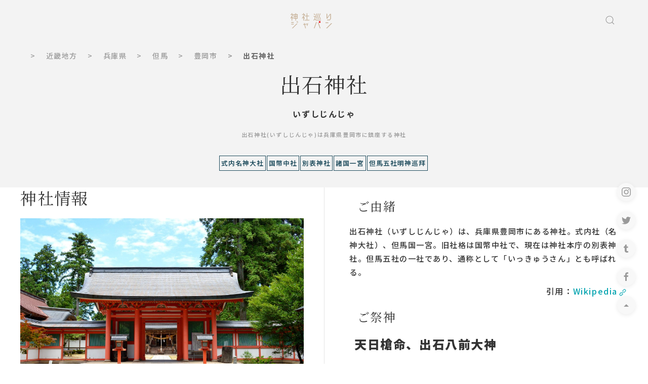

--- FILE ---
content_type: text/html; charset=UTF-8
request_url: https://jinjamegurijapan.jp/216/
body_size: 9932
content:
<!DOCTYPE html>
<html lang="ja">
<head>
<title>出石神社 - 神社巡りジャパン</title>
<meta content="出石神社（いずしじんじゃ）は、兵庫県豊岡市にある神社。式内社（名神大社）、但馬国一宮。旧社格は国幣中社で、現在は神社本庁の別表神社。但馬五社の一社であり、通称として「いっきゅうさん」とも呼ばれる。" name="description">
<meta charset="utf-8">
<meta name="viewport" content="width=device-width, initial-scale=1">
<meta name="twitter:card" content="summary_large_image" />
<meta name="twitter:site" content="@jmj_jp" />
<meta name="twitter:domain" content="twitter.com/jmj_jp" />
<meta name="twitter:title" content="出石神社 (いずしじんじゃ) - 神社巡りジャパン" />
<meta name="twitter:description" content="出石神社（いずしじんじゃ）は、兵庫県豊岡市にある神社。式内社（名神大社）、但馬国一宮。旧社格は国幣中社で、現在は神社本庁の別表神社。但馬五社の一社であり、通称として「いっきゅうさん」とも呼ばれる。" />
<meta name="twitter:image" content="https://jinjamegurijapan.jp/p/216_20200214161428_l.JPG" />
<meta property="og:title" content="出石神社 (いずしじんじゃ)" />
<meta property="og:type" content="website" />
<meta property="og:url" content="https://jinjamegurijapan.jp/216/" />
<meta property="og:image" content="https://jinjamegurijapan.jp/p/216_20200214161428_l.JPG" />
<meta property="og:site_name" content="神社巡りジャパン" />
<meta property="og:description" content="出石神社（いずしじんじゃ）は、兵庫県豊岡市にある神社。式内社（名神大社）、但馬国一宮。旧社格は国幣中社で、現在は神社本庁の別表神社。但馬五社の一社であり、通称として「いっきゅうさん」とも呼ばれる。" />
<meta property="fb:app_id" content="289398568123517" />
<link href="https://maps.googleapis.com" rel="preconnect">
<link rel="stylesheet" href="/css/uikit.min.css" />
<link rel="stylesheet" href="/css/common.css" />
<link rel="canonical" href="https://jinjamegurijapan.jp/216/">
<script src="https://kit.fontawesome.com/fc7d5e4e6b.js" crossorigin="anonymous"></script>
<script src="/js/common.js"></script>
<script async src="https://cdn.ampproject.org/v0.js"></script>
<!-- Google Tag Manager -->
<script>(function(w,d,s,l,i){w[l]=w[l]||[];w[l].push({'gtm.start':
new Date().getTime(),event:'gtm.js'});var f=d.getElementsByTagName(s)[0],
j=d.createElement(s),dl=l!='dataLayer'?'&l='+l:'';j.async=true;j.src=
'https://www.googletagmanager.com/gtm.js?id='+i+dl;f.parentNode.insertBefore(j,f);
})(window,document,'script','dataLayer','GTM-MS4Q3TN');</script>
<!-- End Google Tag Manager --></head>
<body>
<!-- Google Tag Manager (noscript) -->
<noscript><iframe src="https://www.googletagmanager.com/ns.html?id=GTM-MS4Q3TN"
height="0" width="0" style="display:none;visibility:hidden"></iframe></noscript>
<!-- End Google Tag Manager (noscript) -->


<!-- header -->

<style>
header{
	color:#C7B299;
	/*検索窓のエリア*/
}
</style>
<header uk-sticky>

<nav class="uk-navbar-container uk-margin uk-navbar-transparent">
<div class="uk-container">
<div uk-navbar>
<div class="nav-overlay uk-navbar-left uk-margin-small-left">

<a href="#offcanvas-usage" uk-toggle>
<i class="fas fa-bars uk-text-large"></i>
</a>

</div>
<div class="nav-overlay uk-navbar-right">
<a href="/"><img class="logo" src="/imgset/logo.svg" style="height:30px;width:82px;"></a>
</div>
<div class="nav-overlay uk-navbar-right uk-margin-small-right">

<a class="uk-navbar-toggle" uk-search-icon uk-toggle="target: .nav-overlay; animation: uk-animation-fade" href="#"></a>

</div>

<div class="nav-overlay uk-navbar-left uk-flex-1 uk-margin-small-right" hidden>

        <div class="uk-navbar-item uk-width-expand">
            <form class="uk-search uk-search-navbar uk-width-1-1" action="/list.php" method="GET">
                <input class="uk-search-input" type="search" name="sword" value="" placeholder="神社名などで検索" aria-label="Search" style="padding:10px;border:1px solid #CCC;background-color:#FFF;" autofocus>
            </form>
        </div>

<a class="uk-navbar-toggle" uk-close uk-toggle="target: .nav-overlay; animation: uk-animation-fade" href="#"></a>

</div>
</div>
</div>
</nav>

</header>

<section>
<div class="uk-container uk-container-center">

  <div class="uk-width">
    <ul class="uk-breadcrumb uk-text-small">
      <li><a href="/index.php"><i class="fas fa-home"></i></a></li>
      <li><a href="/list.php?chiho_id=4">近畿地方</a></li>
      <li><a href="/list.php?todofuken_id=280003">兵庫県</a></li>
      <li><a href="/list.php?chiiki_id=2808">但馬</a></li>
      <li><a href="/list.php?shikuchoson_id=282090">豊岡市</a></li>
      <li class="uk-text-bold"><span>出石神社</span></li>
    </ul>
	</div>


  <div class="uk-margin-small uk-maring-top">
    
    <div class=" uk-text-center">
      <h1>出石神社</h1>
      <p class="uk-text-bolder uk-margin-top">いずしじんじゃ</p>
      <p class="uk-text-meta uk-margin-top dtl-summary-text">出石神社(いずしじんじゃ)は兵庫県豊岡市に鎮座する神社</p>

    <div class="top-tag">
      <span>式内名神大社</span><span>国幣中社</span><span>別表神社</span><span>諸国一宮</span><span>但馬五社明神巡拜</span>		</div>
    </div>
  </div>
</div>
</section>

<section >
<div class="uk-container uk-container-large uk-container-center uk-margin-top uk-margin-bottom dtl-main">
<div class="uk-grid-divider uk-child-width-expand@s" uk-grid>
<div>
<h2>神社情報</h2>
<div>

<img class="uk-width@m lazy" src="/imgset/dummy.png" data-src="https://jinjamegurijapan.jp/p/216_20200214161428_l.JPG" alt="出石神社" width="300" height="200" uk-img>
<!-- <amp-img src="https://jinjamegurijapan.jp/p/216_20200214161428_l.JPG" style="width:100%;height:auto;" layout="responsive" alt="出石神社"></amp-img> -->
        <div class="uk-overlay uk-light uk-position-bottom uk-margin-large-left uk-text-left">
            <p class="uk-text-xsmall uk-text-bold"><i class="fab fa-creative-commons uk-text-large"></i> <a href="https://commons.wikimedia.org/wiki/File:Izushi-jinja_shinmon.JPG">This image some rights reserved.</a></p>
        </div>
   
</div>


<div><div id="106449-6"><script src="https://ads.themoneytizer.com/s/gen.js?type=6"></script><script src="https://ads.themoneytizer.com/s/requestform.js?siteId=106449&formatId=6"></script></div></div></div>
<div>
<h3 class="uk-margin-top"><i class="fas fa-info-circle"></i>　ご由緒</h3>
<div class="uk-width">
<p class="uk-text-large uk-margin-small-bottom dtl-yuisho-text">出石神社（いずしじんじゃ）は、兵庫県豊岡市にある神社。式内社（名神大社）、但馬国一宮。旧社格は国幣中社で、現在は神社本庁の別表神社。但馬五社の一社であり、通称として「いっきゅうさん」とも呼ばれる。</p>
<div class="uk-text-mute uk-text-right">
引用：<a href="https://ja.wikipedia.org/wiki/出石神社" target="_blank">Wikipedia<span uk-icon="link"></span></a>
</div>
<!-- <footer class="dtl-summary-footer">引用：<cite class="dtl-summary"><a href="https://ja.wikipedia.org/wiki/出石神社" target="_blank">Wikipedia<span uk-icon="link"></span></a></cite></footer> -->




<h3 class="uk-margin-top"><i class="fas fa-pray"></i>　ご祭神</h3>
<div class="uk-width">
<p class="uk-margin-left uk-text-large uk-text-bold-900">天日槍命、出石八前大神</p>
</div>
<h3 class="uk-margin-top"><i class="fas fa-infinity"></i>　社格等</h3><div class="uk-width"><p class="top-tag"><a href='/list.php?jtype_id=5'>式内名神大社</a> <a href='/list.php?jtype_id=18'>国幣中社</a> <a href='/list.php?jtype_id=29'>別表神社</a> </p></div><h3 class="uk-margin-top"><i class="fas fa-walking"></i>　巡拝</h3><div class="uk-width"><p class="top-tag"><a href='/list.php?jtype_id=11'>諸国一宮</a> <a href='/list.php?jtype_id=38'>但馬五社明神巡拜</a> </p></div><h3 class="uk-margin-top"><i class="fas fa-train"></i>　最寄駅</h3>
<div class="uk-width"><p class="uk-margin-left dtl-yuisho-text">JR山陰本線 国府駅(6560m)<br />
京都丹後鉄道宮豊線 コウノトリの郷駅(8500m)<br />
JR山陰本線 豊岡駅(8590m)<br />
</a></div>
<h3 class="uk-margin-top"><i class="fas fa-map-marker-alt"></i></span>　鎮座地</h3>
<div class="uk-width"><p class="uk-margin-left">兵庫県豊岡市出石町宮内99</a></div>

<div class="uk-margin uk-margin-left uk-margin-right  uk-text-center">
<p class="uk-text-right">
<button class="uk-button uk-button-small"><a href="/inquiry_form2.php?id=216" rel="nofollow">情報の誤りやご指摘はこちら</a></button>
</p>
</div>
</div>
</div>
</div>
</section>
<!--
<i class="fas fa-torii-gate"></i>

-->
<iframe
  frameborder="0" style="border:0"
  referrerpolicy="no-referrer-when-downgrade"
  height=400px width=100%
  src="https://www.google.com/maps/embed/v1/place?key=AIzaSyD8ehZnM1BHF8RN_k1CBKXJ-FiheMcaKio&q=place_id:ChIJPfnz2B7o_18RYpS9JV-NDsE&zoom=18
  &maptype=satellite
  "
  allowfullscreen>
</iframe>


<section>
<div id="106449-1"><script src="https://ads.themoneytizer.com/s/gen.js?type=1"></script><script src="https://ads.themoneytizer.com/s/requestform.js?siteId=106449&formatId=1"></script></div></section>




<section>
<div class="uk-container uk-container-center uk-margin-top uk-margin-bottom">
<h2 class="uk-heading-line"><span><i class="fas fa-torii-gate"></i> 近くに鎮座する神社</span></h2>
<div class="uk-child-width-1-3@s uk-grid-match" uk-grid>
  <div>
  <div class="uk-margin-top uk-card@s uk-card-small uk-card-hover dtl-near-card">
  <a class="uk-text-center uk-link-toggle" href="/1251/">
  <div class="uk-card-media-top scale">
    <img data-nosnippet class="card-img lazy" src="/imgset/dummy.png" data-src="https://jinjamegurijapan.jp/p/1251_20200214184903_l.jpg" alt="諸杉神社" uk-img>
  </div>
  <div class="uk-card-body">
    <p data-nosnippet class="uk-margin-remove-bottom uk-text-bold-900">諸杉神社</p>
    <p data-nosnippet class="uk-text-meta uk-margin-remove-top">もろすぎじんじゃ　<i class="fas fa-map-marker-alt"></i> 2km<br>兵庫県豊岡市出石町内町28</p>
    <p data-nosnippet class="uk-text-small uk-text-left">諸杉神社（もろすぎじんじゃ）は、兵庫県豊岡市出石町内町にある神社。式内社で、旧社格は県社。有子山北麓、出石城東部に鎮座する。</p>
  </div>
  <div class="uk-card-footer">
  <div class="top-tag">
  <span data-nosnippet>式内小社</span> <span data-nosnippet>県社</span>   </div>
  </a>
  </div><!--//uk-card-->
  </div>
  </div>
    <div>
  <div class="uk-margin-top uk-card@s uk-card-small uk-card-hover dtl-near-card">
  <a class="uk-text-center uk-link-toggle" href="/2566/">
  <div class="uk-card-media-top scale">
    <img data-nosnippet class="card-img lazy" src="/imgset/dummy.png" data-src="https://jinjamegurijapan.jp/p/2566_20200214203602_l.jpg" alt="有子山稲荷神社" uk-img>
  </div>
  <div class="uk-card-body">
    <p data-nosnippet class="uk-margin-remove-bottom uk-text-bold-900">有子山稲荷神社</p>
    <p data-nosnippet class="uk-text-meta uk-margin-remove-top">ありこやまいなりじんじゃ　<i class="fas fa-map-marker-alt"></i> 3km<br>兵庫県豊岡市出石町内町</p>
    <p data-nosnippet class="uk-text-small uk-text-left">有子山稲荷神社（ありこやまいなりじんじゃ）は兵庫県豊岡市にある稲荷神社。城山稲荷とも呼ばれる。

</p>
  </div>
  <div class="uk-card-footer">
  <div class="top-tag">
    </div>
  </a>
  </div><!--//uk-card-->
  </div>
  </div>
    <div>
  <div class="uk-margin-top uk-card@s uk-card-small uk-card-hover dtl-near-card">
  <a class="uk-text-center uk-link-toggle" href="/2592/">
  <div class="uk-card-media-top scale">
    <img data-nosnippet class="card-img lazy" src="/imgset/dummy.png" data-src="https://jinjamegurijapan.jp/p/2592_20200214231925_l.JPG" alt="石部神社（豊岡市）" uk-img>
  </div>
  <div class="uk-card-body">
    <p data-nosnippet class="uk-margin-remove-bottom uk-text-bold-900">石部神社（豊岡市）</p>
    <p data-nosnippet class="uk-text-meta uk-margin-remove-top">いそべじんじゃ　<i class="fas fa-map-marker-alt"></i> 3km<br>兵庫県豊岡市出石町下谷62</p>
    <p data-nosnippet class="uk-text-small uk-text-left">石部神社（いそべじんじゃ）は、兵庫県豊岡市出石町下谷にある神社。式内社で、旧社格は郷社。

</p>
  </div>
  <div class="uk-card-footer">
  <div class="top-tag">
  <span data-nosnippet>式内小社</span> <span data-nosnippet>郷社</span>   </div>
  </a>
  </div><!--//uk-card-->
  </div>
  </div>
    <div>
  <div class="uk-margin-top uk-card@s uk-card-small uk-card-hover dtl-near-card">
  <a class="uk-text-center uk-link-toggle" href="/5091/">
  <div class="uk-card-media-top scale">
    <img data-nosnippet class="card-img lazy" src="/imgset/dummy.png" data-src="https://jinjamegurijapan.jp/pics/no.png" alt="伊福部神社（兵庫県豊岡市出石町）" uk-img>
  </div>
  <div class="uk-card-body">
    <p data-nosnippet class="uk-margin-remove-bottom uk-text-bold-900">伊福部神社（兵庫県豊岡市出石町）</p>
    <p data-nosnippet class="uk-text-meta uk-margin-remove-top">いふくべじんじゃ　<i class="fas fa-map-marker-alt"></i> 3km<br>兵庫県豊岡市出石町中村８０９</p>
    <p data-nosnippet class="uk-text-small uk-text-left">伊福部神社(いふくべじんじゃ)は兵庫県豊岡市に鎮座する神社。 延喜式神名帳に比定される式内小社論社。 旧社格は郷社。
創立年代は不詳だが一説に天平19年（747）伊福部連の祖、天香山命を祀るともいう。
近世は…</p>
  </div>
  <div class="uk-card-footer">
  <div class="top-tag">
  <span data-nosnippet>式内小社論社</span> <span data-nosnippet>郷社</span>   </div>
  </a>
  </div><!--//uk-card-->
  </div>
  </div>
    <div>
  <div class="uk-margin-top uk-card@s uk-card-small uk-card-hover dtl-near-card">
  <a class="uk-text-center uk-link-toggle" href="/2570/">
  <div class="uk-card-media-top scale">
    <img data-nosnippet class="card-img lazy" src="/imgset/dummy.png" data-src="https://jinjamegurijapan.jp/p/2570_20200214203628_l.jpg" alt="中嶋神社" uk-img>
  </div>
  <div class="uk-card-body">
    <p data-nosnippet class="uk-margin-remove-bottom uk-text-bold-900">中嶋神社</p>
    <p data-nosnippet class="uk-text-meta uk-margin-remove-top">なかしまじんじゃ　<i class="fas fa-map-marker-alt"></i> 5km<br>兵庫県豊岡市三宅1</p>
    <p data-nosnippet class="uk-text-small uk-text-left">中嶋神社（なかしまじんじゃ）は、兵庫県豊岡市にある神社である。式内社で、旧社格は県社。「菓祖・菓子の神」として製菓業者の崇敬を受け、日本各地に分社がある。

</p>
  </div>
  <div class="uk-card-footer">
  <div class="top-tag">
  <span data-nosnippet>式内小社</span> <span data-nosnippet>県社</span> <span data-nosnippet>国指定重要文化財の建造物</span>   </div>
  </a>
  </div><!--//uk-card-->
  </div>
  </div>
    <div>
  <div class="uk-margin-top uk-card@s uk-card-small uk-card-hover dtl-near-card">
  <a class="uk-text-center uk-link-toggle" href="/2599/">
  <div class="uk-card-media-top scale">
    <img data-nosnippet class="card-img lazy" src="/imgset/dummy.png" data-src="https://jinjamegurijapan.jp/p/2599_20200214232004-original.jpg" alt="雷神社（豊岡市）" uk-img>
  </div>
  <div class="uk-card-body">
    <p data-nosnippet class="uk-margin-remove-bottom uk-text-bold-900">雷神社（豊岡市）</p>
    <p data-nosnippet class="uk-text-meta uk-margin-remove-top">いかづちじんじゃ　<i class="fas fa-map-marker-alt"></i> 6km<br>兵庫県豊岡市佐野542番地2</p>
    <p data-nosnippet class="uk-text-small uk-text-left">雷神社（いかづちじんじゃ）は、兵庫県豊岡市にある神社。式内社（名神大社）、旧社格は村社。佐野天神とも称した。

</p>
  </div>
  <div class="uk-card-footer">
  <div class="top-tag">
  <span data-nosnippet>式内名神大社</span> <span data-nosnippet>村社</span>   </div>
  </a>
  </div><!--//uk-card-->
  </div>
  </div>
    <div>
  <div class="uk-margin-top uk-card@s uk-card-small uk-card-hover dtl-near-card">
  <a class="uk-text-center uk-link-toggle" href="/2577/">
  <div class="uk-card-media-top scale">
    <img data-nosnippet class="card-img lazy" src="/imgset/dummy.png" data-src="https://jinjamegurijapan.jp/p/2577_20200214231803_l.JPG" alt="氣多神社（豊岡市）" uk-img>
  </div>
  <div class="uk-card-body">
    <p data-nosnippet class="uk-margin-remove-bottom uk-text-bold-900">氣多神社（豊岡市）</p>
    <p data-nosnippet class="uk-text-meta uk-margin-remove-top">けたじんじゃ　<i class="fas fa-map-marker-alt"></i> 7km<br>兵庫県豊岡市日高町上郷字大門227</p>
    <p data-nosnippet class="uk-text-small uk-text-left">氣多神社(けたじんじゃ)は兵庫県豊岡市に鎮座する神社。 延喜式神名帳に比定される式内小社。 旧社格は郷社。
但馬国総社で、旧称は「惣社気多大明神」。</p>
  </div>
  <div class="uk-card-footer">
  <div class="top-tag">
  <span data-nosnippet>式内小社</span> <span data-nosnippet>郷社</span>   </div>
  </a>
  </div><!--//uk-card-->
  </div>
  </div>
    <div>
  <div class="uk-margin-top uk-card@s uk-card-small uk-card-hover dtl-near-card">
  <a class="uk-text-center uk-link-toggle" href="/2568/">
  <div class="uk-card-media-top scale">
    <img data-nosnippet class="card-img lazy" src="/imgset/dummy.png" data-src="https://jinjamegurijapan.jp/p/2568_20200214203615_l.jpg" alt="酒垂神社（豊岡市）" uk-img>
  </div>
  <div class="uk-card-body">
    <p data-nosnippet class="uk-margin-remove-bottom uk-text-bold-900">酒垂神社（豊岡市）</p>
    <p data-nosnippet class="uk-text-meta uk-margin-remove-top">さかたれじんじゃ　<i class="fas fa-map-marker-alt"></i> 8km<br>兵庫県豊岡市法花寺字長楽寺725-1</p>
    <p data-nosnippet class="uk-text-small uk-text-left">酒垂神社（さかたれじんじゃ）は、兵庫県豊岡市法花寺（ほっけいじ）に鎮座する神社。式内社で旧社格は村社。

円山川の支流である鎌谷川が形成した谷の平坦部東端、京都府京丹後市久美浜町へ通じる峠の口に位置し…</p>
  </div>
  <div class="uk-card-footer">
  <div class="top-tag">
  <span data-nosnippet>式内小社</span> <span data-nosnippet>村社</span> <span data-nosnippet>国指定重要文化財の建造物</span>   </div>
  </a>
  </div><!--//uk-card-->
  </div>
  </div>
    <div>
  <div class="uk-margin-top uk-card@s uk-card-small uk-card-hover dtl-near-card">
  <a class="uk-text-center uk-link-toggle" href="/5097/">
  <div class="uk-card-media-top scale">
    <img data-nosnippet class="card-img lazy" src="/imgset/dummy.png" data-src="https://jinjamegurijapan.jp/pics/no.png" alt="日吉神社（兵庫県豊岡市）" uk-img>
  </div>
  <div class="uk-card-body">
    <p data-nosnippet class="uk-margin-remove-bottom uk-text-bold-900">日吉神社（兵庫県豊岡市）</p>
    <p data-nosnippet class="uk-text-meta uk-margin-remove-top">ひよしじんじゃ　<i class="fas fa-map-marker-alt"></i> 8km<br>兵庫県豊岡市山王町１０−２３</p>
    <p data-nosnippet class="uk-text-small uk-text-left">日吉神社(ひよしじんじゃ)は兵庫県豊岡市に鎮座する神社。 旧社格は県社。
創立年月不詳、江戸時代(1603～1867)山王権現と称し初め正法寺跡に鎮座せり。旧本殿は室町中期の建築にして境内神社稲荷神社の本殿とす。…</p>
  </div>
  <div class="uk-card-footer">
  <div class="top-tag">
  <span data-nosnippet>県社</span>   </div>
  </a>
  </div><!--//uk-card-->
  </div>
  </div>
    <div>
  <div class="uk-margin-top uk-card@s uk-card-small uk-card-hover dtl-near-card">
  <a class="uk-text-center uk-link-toggle" href="/1274/">
  <div class="uk-card-media-top scale">
    <img data-nosnippet class="card-img lazy" src="/imgset/dummy.png" data-src="https://jinjamegurijapan.jp/pics/no.png" alt="小田井縣神社" uk-img>
  </div>
  <div class="uk-card-body">
    <p data-nosnippet class="uk-margin-remove-bottom uk-text-bold-900">小田井縣神社</p>
    <p data-nosnippet class="uk-text-meta uk-margin-remove-top">おだいあがたじんじゃ　<i class="fas fa-map-marker-alt"></i> 9km<br>兵庫県豊岡市小田井町15番地6</p>
    <p data-nosnippet class="uk-text-small uk-text-left">小田井縣神社(おだいあがたじんじゃ)は兵庫県豊岡市に鎮座する神社。 延喜式神名帳に比定される式内小社。 旧社格は県社。
小田井縣神社の末社に「柳ノ宮神社」があり、毎年8月1日～2日に「豊岡柳祭り」が行われる…</p>
  </div>
  <div class="uk-card-footer">
  <div class="top-tag">
  <span data-nosnippet>式内小社</span> <span data-nosnippet>県社</span> <span data-nosnippet>但馬五社明神巡拜</span>   </div>
  </a>
  </div><!--//uk-card-->
  </div>
  </div>
    <div>
  <div class="uk-margin-top uk-card@s uk-card-small uk-card-hover dtl-near-card">
  <a class="uk-text-center uk-link-toggle" href="/2567/">
  <div class="uk-card-media-top scale">
    <img data-nosnippet class="card-img lazy" src="/imgset/dummy.png" data-src="https://jinjamegurijapan.jp/p/2567_20200214203608_l.JPG" alt="久久比神社" uk-img>
  </div>
  <div class="uk-card-body">
    <p data-nosnippet class="uk-margin-remove-bottom uk-text-bold-900">久久比神社</p>
    <p data-nosnippet class="uk-text-meta uk-margin-remove-top">くくひじんじゃ　<i class="fas fa-map-marker-alt"></i> 9km<br>兵庫県豊岡市下宮318番地2</p>
    <p data-nosnippet class="uk-text-small uk-text-left">久久比神社（くくひじんじゃ）、兵庫県豊岡市下宮にある神社である。式内社、旧社格は村社。
全国で唯一コウノトリにゆかりのある神社である。

</p>
  </div>
  <div class="uk-card-footer">
  <div class="top-tag">
  <span data-nosnippet>式内小社</span> <span data-nosnippet>村社</span> <span data-nosnippet>国指定重要文化財の建造物</span>   </div>
  </a>
  </div><!--//uk-card-->
  </div>
  </div>
    <div>
  <div class="uk-margin-top uk-card@s uk-card-small uk-card-hover dtl-near-card">
  <a class="uk-text-center uk-link-toggle" href="/447/">
  <div class="uk-card-media-top scale">
    <img data-nosnippet class="card-img lazy" src="/imgset/dummy.png" data-src="https://jinjamegurijapan.jp/p/447_20200223231055_l.jpg" alt="水谷神社" uk-img>
  </div>
  <div class="uk-card-body">
    <p data-nosnippet class="uk-margin-remove-bottom uk-text-bold-900">水谷神社</p>
    <p data-nosnippet class="uk-text-meta uk-margin-remove-top">みずたにじんじゃ　<i class="fas fa-map-marker-alt"></i> 10km<br>兵庫県養父市奥米地字中島235</p>
    <p data-nosnippet class="uk-text-small uk-text-left">水谷神社（みずたにじんじゃ）は、兵庫県養父市奥米地（おくめいじ）に鎮座する神社。「みたに」神社とも通称される。奥米地集落の北西部、3段に分かたれた境内地の最上段に東面して鎮座する。式内名神大社で、旧社…</p>
  </div>
  <div class="uk-card-footer">
  <div class="top-tag">
  <span data-nosnippet>式内名神大社</span> <span data-nosnippet>村社</span>   </div>
  </a>
  </div><!--//uk-card-->
  </div>
  </div>
    <div>
  <div class="uk-margin-top uk-card@s uk-card-small uk-card-hover dtl-near-card">
  <a class="uk-text-center uk-link-toggle" href="/3898/">
  <div class="uk-card-media-top scale">
    <img data-nosnippet class="card-img lazy" src="/imgset/dummy.png" data-src="https://jinjamegurijapan.jp/pics/no.png" alt="日出神社" uk-img>
  </div>
  <div class="uk-card-body">
    <p data-nosnippet class="uk-margin-remove-bottom uk-text-bold-900">日出神社</p>
    <p data-nosnippet class="uk-text-meta uk-margin-remove-top">ひでじんじゃ　<i class="fas fa-map-marker-alt"></i> 11km<br>兵庫県豊岡市但東町畑山３２９</p>
    <p data-nosnippet class="uk-text-small uk-text-left">創祀年代は不詳。
式内社・日出神社の論社の一つ。
祭神は、天日槍四世孫・多遅摩比多訶神。
本殿は国の重要文化財に指定されている。</p>
  </div>
  <div class="uk-card-footer">
  <div class="top-tag">
  <span data-nosnippet>式内小社論社</span> <span data-nosnippet>村社</span>   </div>
  </a>
  </div><!--//uk-card-->
  </div>
  </div>
    <div>
  <div class="uk-margin-top uk-card@s uk-card-small uk-card-hover dtl-near-card">
  <a class="uk-text-center uk-link-toggle" href="/379/">
  <div class="uk-card-media-top scale">
    <img data-nosnippet class="card-img lazy" src="/imgset/dummy.png" data-src="https://jinjamegurijapan.jp/p/379_20200214163018_l.jpg" alt="養父神社" uk-img>
  </div>
  <div class="uk-card-body">
    <p data-nosnippet class="uk-margin-remove-bottom uk-text-bold-900">養父神社</p>
    <p data-nosnippet class="uk-text-meta uk-margin-remove-top">やぶじんじゃ　<i class="fas fa-map-marker-alt"></i> 12km<br>兵庫県養父市養父市場840</p>
    <p data-nosnippet class="uk-text-small uk-text-left">養父神社（やぶじんじゃ）は、兵庫県養父市にある神社。但馬国三宮、式内社（名神大）。但馬五社の一つ。「養父の明神さん」と呼ばれ、農業の神として知られる。養父神社のある養父市場は古くから但馬牛の牛市の中…</p>
  </div>
  <div class="uk-card-footer">
  <div class="top-tag">
  <span data-nosnippet>式内名神大社</span> <span data-nosnippet>県社</span> <span data-nosnippet>但馬五社明神巡拜</span>   </div>
  </a>
  </div><!--//uk-card-->
  </div>
  </div>
    <div>
  <div class="uk-margin-top uk-card@s uk-card-small uk-card-hover dtl-near-card">
  <a class="uk-text-center uk-link-toggle" href="/5093/">
  <div class="uk-card-media-top scale">
    <img data-nosnippet class="card-img lazy" src="/imgset/dummy.png" data-src="https://jinjamegurijapan.jp/pics/no.png" alt="佐伎都比古阿流知命神社" uk-img>
  </div>
  <div class="uk-card-body">
    <p data-nosnippet class="uk-margin-remove-bottom uk-text-bold-900">佐伎都比古阿流知命神社</p>
    <p data-nosnippet class="uk-text-meta uk-margin-remove-top">さきつひこあるちのみこと　<i class="fas fa-map-marker-alt"></i> 13km<br>兵庫県朝来市和田山町寺内４３５</p>
    <p data-nosnippet class="uk-text-small uk-text-left">佐伎都比古阿流知命神社(さきつひこあるちのみこと)は兵庫県朝来市に鎮座する神社。 延喜式神名帳に比定される式内小社。 旧社格は村社。
延喜式神名帳、佐伎都比古阿流知命神社二座に比定される式内社。
神社調書…</p>
  </div>
  <div class="uk-card-footer">
  <div class="top-tag">
  <span data-nosnippet>式内小社</span> <span data-nosnippet>村社</span>   </div>
  </a>
  </div><!--//uk-card-->
  </div>
  </div>
    <div>
  <div class="uk-margin-top uk-card@s uk-card-small uk-card-hover dtl-near-card">
  <a class="uk-text-center uk-link-toggle" href="/2593/">
  <div class="uk-card-media-top scale">
    <img data-nosnippet class="card-img lazy" src="/imgset/dummy.png" data-src="https://jinjamegurijapan.jp/p/2593_20200214231932_m.jpg" alt="戸神社" uk-img>
  </div>
  <div class="uk-card-body">
    <p data-nosnippet class="uk-margin-remove-bottom uk-text-bold-900">戸神社</p>
    <p data-nosnippet class="uk-text-meta uk-margin-remove-top">とのじんじゃ　<i class="fas fa-map-marker-alt"></i> 14km<br>兵庫県豊岡市日高町十戸18番地1</p>
    <p data-nosnippet class="uk-text-small uk-text-left">戸神社（とのじんじゃ）は、兵庫県豊岡市にある神社。式内社（名神大社）、旧社格は村社、神饌幣帛料供進指定神社。

</p>
  </div>
  <div class="uk-card-footer">
  <div class="top-tag">
  <span data-nosnippet>式内名神大社</span> <span data-nosnippet>村社</span>   </div>
  </a>
  </div><!--//uk-card-->
  </div>
  </div>
    <div>
  <div class="uk-margin-top uk-card@s uk-card-small uk-card-hover dtl-near-card">
  <a class="uk-text-center uk-link-toggle" href="/5094/">
  <div class="uk-card-media-top scale">
    <img data-nosnippet class="card-img lazy" src="/imgset/dummy.png" data-src="https://jinjamegurijapan.jp/pics/no.png" alt="韓國神社" uk-img>
  </div>
  <div class="uk-card-body">
    <p data-nosnippet class="uk-margin-remove-bottom uk-text-bold-900">韓國神社</p>
    <p data-nosnippet class="uk-text-meta uk-margin-remove-top">からくにじんじゃ　<i class="fas fa-map-marker-alt"></i> 14km<br>兵庫県豊岡市城崎町飯谷２５０−１</p>
    <p data-nosnippet class="uk-text-small uk-text-left">韓國神社(からくにじんじゃ)は兵庫県豊岡市に鎮座する神社。 延喜式神名帳に比定される式内小社。 旧社格は村社。
当社は韓国神社とも物部神社とも称し古くは震旦国明神と称した。
武烈天皇の御宇物部韓国連真鳥…</p>
  </div>
  <div class="uk-card-footer">
  <div class="top-tag">
  <span data-nosnippet>式内小社</span> <span data-nosnippet>村社</span>   </div>
  </a>
  </div><!--//uk-card-->
  </div>
  </div>
  </div>
</div>
</section>
<section>
<!--//近くの神社-->
<style>
.amazlet-detail{font-size:0.7em;}
.amazlet-powered-date{font-size:0.5em;}
.uk-card-amazon  {padding:5px;}
</style>

<div class="uk-container uk-container-small uk-container-center uk-margin-top uk-margin-bottom uk-width">
  <div class="uk-child-width-1-3@s uk-text-center uk-grid-small uk-grid-match" uk-grid>

    <div>
      <div class="uk-card uk-card-default uk-card-body uk-card-hover">

          <div class="amazlet-box" style="margin-bottom:0px;"><div class="amazlet-image" style="float:left;margin:0px 12px 1px 0px;"><a href="http://www.amazon.co.jp/exec/obidos/ASIN/4801812821/gogo7-22/ref=nosim/" name="amazletlink" target="_blank"><img src="https://images-fe.ssl-images-amazon.com/images/I/51cmR8yTVZL._SL160_.jpg" alt="願いが叶う日本の神社ベストランキング2020年版 (晋遊舎ムック)" style="border: none;" /></a></div><div class="amazlet-info" style="line-height:120%; margin-bottom: 10px"><div class="amazlet-name" style="margin-bottom:10px;line-height:120%"><a href="http://www.amazon.co.jp/exec/obidos/ASIN/4801812821/gogo7-22/ref=nosim/" name="amazletlink" target="_blank">願いが叶う日本の神社ベストランキング2020年版 (晋遊舎ムック)</a><div class="amazlet-powered-date" style="font-size:80%;margin-top:5px;line-height:120%">posted with <a href="http://www.amazlet.com/" title="amazlet" target="_blank">amazlet</a> at 20.02.03</div></div><div class="amazlet-detail"><br />晋遊舎 (2019-12-06)<br />売り上げランキング: 45,351<br /></div><div class="amazlet-sub-info" style="float: left;"><div class="amazlet-link" style="margin-top: 5px"><a href="http://www.amazon.co.jp/exec/obidos/ASIN/4801812821/gogo7-22/ref=nosim/" name="amazletlink" target="_blank">Amazon.co.jpで詳細を見る</a></div></div></div><div class="amazlet-footer" style="clear: left"></div></div>
      </div>
    </div>

    <div>
      <div class="uk-card uk-card-default uk-card-body uk-card-hover">

          <div class="amazlet-box" style="margin-bottom:0px;"><div class="amazlet-image" style="float:left;margin:0px 12px 1px 0px;"><a href="http://www.amazon.co.jp/exec/obidos/ASIN/4773026855/gogo7-22/ref=nosim/" name="amazletlink" target="_blank"><img src="https://images-fe.ssl-images-amazon.com/images/I/61VgBt8RGvL._SL160_.jpg" alt="願いを叶える! 東京のすごい御朱印だけ集めました。 (サクラムック)" style="border: none;" /></a></div><div class="amazlet-info" style="line-height:120%; margin-bottom: 10px"><div class="amazlet-name" style="margin-bottom:10px;line-height:120%"><a href="http://www.amazon.co.jp/exec/obidos/ASIN/4773026855/gogo7-22/ref=nosim/" name="amazletlink" target="_blank">願いを叶える! 東京のすごい御朱印だけ集めました。 (サクラムック)</a><div class="amazlet-powered-date" style="font-size:80%;margin-top:5px;line-height:120%">posted with <a href="http://www.amazlet.com/" title="amazlet" target="_blank">amazlet</a> at 20.02.04</div></div><div class="amazlet-detail"><br />笠倉出版社 (2019-12-27)<br />売り上げランキング: 59,220<br /></div><div class="amazlet-sub-info" style="float: left;"><div class="amazlet-link" style="margin-top: 5px"><a href="http://www.amazon.co.jp/exec/obidos/ASIN/4773026855/gogo7-22/ref=nosim/" name="amazletlink" target="_blank">Amazon.co.jpで詳細を見る</a></div></div></div><div class="amazlet-footer" style="clear: left"></div></div>
      </div>
    </div>

    <div>
      <div class="uk-card uk-card-default uk-card-body uk-card-hover">

          <div class="amazlet-box" style="margin-bottom:0px;"><div class="amazlet-image" style="float:left;margin:0px 12px 1px 0px;"><a href="http://www.amazon.co.jp/exec/obidos/ASIN/B01N1PZLMC/gogo7-22/ref=nosim/" name="amazletlink" target="_blank"><img src="https://images-fe.ssl-images-amazon.com/images/I/41XuhxVfAfL._SL160_.jpg" alt="千糸繍院 御朱印帳ケース ／ 御朱印帳保管用 高級ロッキング組仕様 総桐箱 20冊用" style="border: none;" /></a></div><div class="amazlet-info" style="line-height:120%; margin-bottom: 10px"><div class="amazlet-name" style="margin-bottom:10px;line-height:120%"><a href="http://www.amazon.co.jp/exec/obidos/ASIN/B01N1PZLMC/gogo7-22/ref=nosim/" name="amazletlink" target="_blank">千糸繍院 御朱印帳ケース ／ 御朱印帳保管用 高級ロッキング組仕様 総桐箱 20冊用</a><div class="amazlet-powered-date" style="font-size:80%;margin-top:5px;line-height:120%">posted with <a href="http://www.amazlet.com/" title="amazlet" target="_blank">amazlet</a> at 20.02.03</div></div><div class="amazlet-detail">千糸繍院 <br />売り上げランキング: 2,942<br /></div><div class="amazlet-sub-info" style="float: left;"><div class="amazlet-link" style="margin-top: 5px"><a href="http://www.amazon.co.jp/exec/obidos/ASIN/B01N1PZLMC/gogo7-22/ref=nosim/" name="amazletlink" target="_blank">Amazon.co.jpで詳細を見る</a></div></div></div><div class="amazlet-footer" style="clear: left"></div></div>
      </div>
    </div>

  </div>
</div>
</section>
<!-- footer -->
<!-- /footer -->
<footer>
	<div class="uk-container uk-container-center uk-text-center uk-width">
		<div class="uk-padding-small">
			<div class="uk-width uk-text-center uk-padding-small uk-text-large sns-link">
<!--
			  <a href="https://instagram.com/jmj_jp/" uk-icon="icon: instagram; ratio: 1.3" class="uk-padding"></a>
			  <a href="https://www.twitter.com/jmj_jp/" uk-icon="icon: twitter; ratio: 1.3" class="uk-padding"></a>
			  <a href="https://www.facebook.com/jinjamegurijapan/" uk-icon="icon: facebook; ratio: 1.3" class="uk-padding"></a>
			  <a href="https://www.tumblr.com/blog/yamada50" uk-icon="icon: tumblr; ratio: 1.3" class="uk-padding"></a>
-->
			<p class="uk-text-small">follow me! </p>
			  <a href="https://www.instagram.com/jmj_jp/"><i class="fab fa-instagram"></i></a>　
			  <a href="https://twitter.com/jmj_jp"><i class="fab fa-twitter"></i></a>　
			  <a href="https://www.facebook.com/jinjamegurijapan/"><i class="fab fa-facebook"></i></a>　
			  <a href="https://yamada50.tumblr.com/"><i class="fab fa-tumblr"></i></a>　
			  <a href="https://line.me/R/ti/p/%40rnf3297q"><i class="fab fa-line"></i></a>
			</div>

	</div>
	<div class="uk-container uk-container-center">
		<div class="uk-grid uk-padding-small">
			<div class="uk-width-large-1-1 uk-text-center uk-margin-bottom">
				<p class="uk-padding-small"><img src="/imgset/logo.svg" style="width:200px;height:80px;"></p>
				<p class="footer-text"><a class="uk-link-text" href='/blog/contact'>お問合せ</a>｜<a class="uk-link-text" href='/blog/terms-of-service'>利用規約</a>｜<a class="uk-link-text" href='/blog/privacypolicy'>プライバシーポリシー</a>｜<a class="uk-link-text" href='https://www.facebook.com/yamada50' target=_blank>運営者</a></p>
				<p class="footer-text">Copyright&copy;2021 神社巡りジャパン</p>
				</div>
			</div>
		</div>
	</div>
</footer>
<!--fix-->
<div class="fixed_sns_icon">
  <p><a href="https://www.instagram.com/jmj_jp/" target="_blank" class="uk-icon-button uk-box-shadow-small uk-box-shadow-hover-large" uk-icon="instagram"></a></p>
  <p><a href="https://twitter.com/jmj_jp" target="_blank" class="uk-icon-button uk-box-shadow-small uk-box-shadow-hover-large" uk-icon="twitter"></a></p>
  <p><a href="https://www.tumblr.com/blog/yamada50" target="_blank" class="uk-icon-button uk-box-shadow-small uk-box-shadow-hover-large" uk-icon="tumblr"></a></p>
  <p><a href="https://www.facebook.com/jinjamegurijapan/" target="_blank" class="uk-icon-button uk-box-shadow-small uk-box-shadow-hover-large" uk-icon="facebook"></a></p>
  <p><a href="#" uk-scroll class="uk-icon-button uk-box-shadow-small uk-box-shadow-hover-large" uk-icon="triangle-up"></a></p>
</div>
<!-- offcanvas -->
<div id="offcanvas-usage"  uk-offcanvas="overlay: true">
    <div class="uk-offcanvas-bar">
<!--      <button class="uk-offcanvas-close" type="button" uk-close></button>-->

<div class="uk-width">
  <div class="uk-width uk-margin-top">
  <form class="uk-search uk-search-large uk-search-default uk-visible@s" action="/list.php" method="GET">
      <a href="" class="uk-search-icon-flip" uk-search-icon></a>
      <input class="uk-search-input" type="search" name="sword" placeholder="">
  </form>
  </div><!--//uk-grid-->
  <div class="uk-width uk-margin-top">
  <form class="uk-search uk-search-default uk-hidden@s" action="/list.php" method="GET">
      <a href="" class="uk-search-icon-flip" uk-search-icon></a>
      <input class="uk-search-input" type="search" name="sword" placeholder="">
  </form>
  </div><!--//uk-grid-->




<div class="uk-width">
    <ul class="uk-nav-default uk-nav-parent-icon" uk-nav>
        <li class="uk-active"><a href="#">都道府県</a></li>
<li class="uk-parent"><a href="#">北海道・東北地方</a><ul class="uk-nav-sub"><li><a href='/list.php?todofuken_id=10006'>北海道　<span class='uk-badge'>97</span></a></li><li><a href='/list.php?todofuken_id=20001'>青森県　<span class='uk-badge'>31</span></a></li><li><a href='/list.php?todofuken_id=30007'>岩手県　<span class='uk-badge'>20</span></a></li><li><a href='/list.php?todofuken_id=40002'>宮城県　<span class='uk-badge'>67</span></a></li><li><a href='/list.php?todofuken_id=50008'>秋田県　<span class='uk-badge'>37</span></a></li><li><a href='/list.php?todofuken_id=60003'>山形県　<span class='uk-badge'>52</span></a></li><li><a href='/list.php?todofuken_id=70009'>福島県　<span class='uk-badge'>59</span></a></li></ul></li><li class="uk-parent"><a href="#">関東地方</a><ul class="uk-nav-sub"><li><a href='/list.php?todofuken_id=80004'>茨城県　<span class='uk-badge'>80</span></a></li><li><a href='/list.php?todofuken_id=90000'>栃木県　<span class='uk-badge'>63</span></a></li><li><a href='/list.php?todofuken_id=100005'>群馬県　<span class='uk-badge'>52</span></a></li><li><a href='/list.php?todofuken_id=110001'>埼玉県　<span class='uk-badge'>116</span></a></li><li><a href='/list.php?todofuken_id=120006'>千葉県　<span class='uk-badge'>161</span></a></li><li><a href='/list.php?todofuken_id=130001'>東京都　<span class='uk-badge'>405</span></a></li><li><a href='/list.php?todofuken_id=140007'>神奈川県　<span class='uk-badge'>136</span></a></li></ul></li><li class="uk-parent"><a href="#">中部地方</a><ul class="uk-nav-sub"><li><a href='/list.php?todofuken_id=150002'>新潟県　<span class='uk-badge'>65</span></a></li><li><a href='/list.php?todofuken_id=160008'>富山県　<span class='uk-badge'>44</span></a></li><li><a href='/list.php?todofuken_id=170003'>石川県　<span class='uk-badge'>38</span></a></li><li><a href='/list.php?todofuken_id=180009'>福井県　<span class='uk-badge'>37</span></a></li><li><a href='/list.php?todofuken_id=190004'>山梨県　<span class='uk-badge'>38</span></a></li><li><a href='/list.php?todofuken_id=200000'>長野県　<span class='uk-badge'>80</span></a></li><li><a href='/list.php?todofuken_id=210005'>岐阜県　<span class='uk-badge'>178</span></a></li><li><a href='/list.php?todofuken_id=220001'>静岡県　<span class='uk-badge'>100</span></a></li><li><a href='/list.php?todofuken_id=230006'>愛知県　<span class='uk-badge'>220</span></a></li><li><a href='/list.php?todofuken_id=240001'>三重県　<span class='uk-badge'>135</span></a></li></ul></li><li class="uk-parent"><a href="#">近畿地方</a><ul class="uk-nav-sub"><li><a href='/list.php?todofuken_id=250007'>滋賀県　<span class='uk-badge'>94</span></a></li><li><a href='/list.php?todofuken_id=260002'>京都府　<span class='uk-badge'>202</span></a></li><li><a href='/list.php?todofuken_id=270008'>大阪府　<span class='uk-badge'>302</span></a></li><li><a href='/list.php?todofuken_id=280003'>兵庫県　<span class='uk-badge'>194</span></a></li><li><a href='/list.php?todofuken_id=290009'>奈良県　<span class='uk-badge'>150</span></a></li><li><a href='/list.php?todofuken_id=300004'>和歌山県　<span class='uk-badge'>80</span></a></li></ul></li><li class="uk-parent"><a href="#">中国・四国地方</a><ul class="uk-nav-sub"><li><a href='/list.php?todofuken_id=310000'>鳥取県　<span class='uk-badge'>68</span></a></li><li><a href='/list.php?todofuken_id=320005'>島根県　<span class='uk-badge'>98</span></a></li><li><a href='/list.php?todofuken_id=330001'>岡山県　<span class='uk-badge'>143</span></a></li><li><a href='/list.php?todofuken_id=340006'>広島県　<span class='uk-badge'>215</span></a></li><li><a href='/list.php?todofuken_id=350001'>山口県　<span class='uk-badge'>76</span></a></li><li><a href='/list.php?todofuken_id=360007'>徳島県　<span class='uk-badge'>84</span></a></li><li><a href='/list.php?todofuken_id=370002'>香川県　<span class='uk-badge'>42</span></a></li><li><a href='/list.php?todofuken_id=380008'>愛媛県　<span class='uk-badge'>93</span></a></li><li><a href='/list.php?todofuken_id=390003'>高知県　<span class='uk-badge'>36</span></a></li></ul></li><li class="uk-parent"><a href="#">九州・沖縄地方</a><ul class="uk-nav-sub"><li><a href='/list.php?todofuken_id=400009'>福岡県　<span class='uk-badge'>110</span></a></li><li><a href='/list.php?todofuken_id=410004'>佐賀県　<span class='uk-badge'>26</span></a></li><li><a href='/list.php?todofuken_id=420000'>長崎県　<span class='uk-badge'>50</span></a></li><li><a href='/list.php?todofuken_id=430005'>熊本県　<span class='uk-badge'>66</span></a></li><li><a href='/list.php?todofuken_id=440001'>大分県　<span class='uk-badge'>40</span></a></li><li><a href='/list.php?todofuken_id=450006'>宮崎県　<span class='uk-badge'>28</span></a></li><li><a href='/list.php?todofuken_id=460001'>鹿児島県　<span class='uk-badge'>67</span></a></li><li><a href='/list.php?todofuken_id=470007'>沖縄県　<span class='uk-badge'>22</span></a></li></ul></li><li class="uk-parent"><a href="#">海外</a><ul class="uk-nav-sub"><li><a href='/list.php?todofuken_id=999999'>海外　<span class='uk-badge'>11</span></a></li></ul></li></ul></li></ul>
</div>


<div class="uk-width">
    <ul class="uk-nav-default uk-nav-parent-icon" uk-nav>
        <li class="uk-active"><a href="#">社格・巡拝</a></li>
<li class="uk-parent"><a href="#">社格（中世）</a><ul class="uk-nav-sub"><li><a href='/list.php?jtype_id=5'>式内名神大社　<span class='uk-badge'>214</span></a></li><li><a href='/list.php?jtype_id=7'>式内大社　<span class='uk-badge'>42</span></a></li><li><a href='/list.php?jtype_id=8'>式内大社論社　<span class='uk-badge'>5</span></a></li><li><a href='/list.php?jtype_id=6'>式内名神論社　<span class='uk-badge'>25</span></a></li><li><a href='/list.php?jtype_id=9'>式内小社　<span class='uk-badge'>738</span></a></li><li><a href='/list.php?jtype_id=10'>式内小社論社　<span class='uk-badge'>82</span></a></li><li><a href='/list.php?jtype_id=3'>国史見在社　<span class='uk-badge'>57</span></a></li><li><a href='/list.php?jtype_id=4'>国史見在論社　<span class='uk-badge'>8</span></a></li></ul></li><li class="uk-parent"><a href="#">社格等（近代）</a><ul class="uk-nav-sub"><li><a href='/list.php?jtype_id=13'>神宮　<span class='uk-badge'>2</span></a></li><li><a href='/list.php?jtype_id=14'>官幣大社　<span class='uk-badge'>66</span></a></li><li><a href='/list.php?jtype_id=15'>官幣中社　<span class='uk-badge'>22</span></a></li><li><a href='/list.php?jtype_id=16'>官幣小社　<span class='uk-badge'>5</span></a></li><li><a href='/list.php?jtype_id=17'>国幣大社　<span class='uk-badge'>6</span></a></li><li><a href='/list.php?jtype_id=18'>国幣中社　<span class='uk-badge'>49</span></a></li><li><a href='/list.php?jtype_id=19'>国幣小社　<span class='uk-badge'>40</span></a></li><li><a href='/list.php?jtype_id=24'>別格官幣社　<span class='uk-badge'>28</span></a></li><li><a href='/list.php?jtype_id=20'>府社　<span class='uk-badge'>74</span></a></li><li><a href='/list.php?jtype_id=21'>県社　<span class='uk-badge'>697</span></a></li><li><a href='/list.php?jtype_id=22'>郷社　<span class='uk-badge'>799</span></a></li><li><a href='/list.php?jtype_id=23'>村社　<span class='uk-badge'>1256</span></a></li><li><a href='/list.php?jtype_id=25'>無格社　<span class='uk-badge'>138</span></a></li></ul></li><li class="uk-parent"><a href="#">社格等（現代）</a><ul class="uk-nav-sub"><li><a href='/list.php?jtype_id=26'>勅祭社　<span class='uk-badge'>17</span></a></li><li><a href='/list.php?jtype_id=75'>神宮号　<span class='uk-badge'>24</span></a></li><li><a href='/list.php?jtype_id=29'>別表神社　<span class='uk-badge'>369</span></a></li></ul></li><li class="uk-parent"><a href="#">全国巡拝</a><ul class="uk-nav-sub"><li><a href='/list.php?jtype_id=11'>諸国一宮　<span class='uk-badge'>116</span></a></li><li><a href='/list.php?jtype_id=42'>一代一度大神宝奉献　<span class='uk-badge'>54</span></a></li><li><a href='/list.php?jtype_id=12'>二十二社　<span class='uk-badge'>25</span></a></li><li><a href='/list.php?jtype_id=33'>建武中興十五社　<span class='uk-badge'>15</span></a></li><li><a href='/list.php?jtype_id=28'>全国護国神社会　<span class='uk-badge'>53</span></a></li><li><a href='/list.php?jtype_id=55'>全国東照宮めぐり　<span class='uk-badge'>48</span></a></li><li><a href='/list.php?jtype_id=62'>日本三大天神　<span class='uk-badge'>10</span></a></li><li><a href='/list.php?jtype_id=63'>日本三躰天神　<span class='uk-badge'>3</span></a></li></ul></li><li class="uk-parent"><a href="#">地方巡拝</a><ul class="uk-nav-sub"><li><a href='/list.php?jtype_id=57'>神宮125社　<span class='uk-badge'>75</span></a></li><li><a href='/list.php?jtype_id=27'>東京十社　<span class='uk-badge'>11</span></a></li><li><a href='/list.php?jtype_id=34'>茨城十二社詣　<span class='uk-badge'>12</span></a></li><li><a href='/list.php?jtype_id=58'>神玉神社巡拝　<span class='uk-badge'>7</span></a></li><li><a href='/list.php?jtype_id=46'>結城七社　<span class='uk-badge'>0</span></a></li><li><a href='/list.php?jtype_id=47'>下野八社まいり　<span class='uk-badge'>8</span></a></li><li><a href='/list.php?jtype_id=54'>千社参詣出世双六　<span class='uk-badge'>10</span></a></li><li><a href='/list.php?jtype_id=50'>ツールド御朱印　<span class='uk-badge'>10</span></a></li><li><a href='/list.php?jtype_id=39'>日本橋七福神　<span class='uk-badge'>9</span></a></li><li><a href='/list.php?jtype_id=41'>神仏霊場巡拝の道　<span class='uk-badge'>63</span></a></li><li><a href='/list.php?jtype_id=37'>信濃國十四社　<span class='uk-badge'>17</span></a></li><li><a href='/list.php?jtype_id=43'>菅公聖蹟二十五拝霊場　<span class='uk-badge'>25</span></a></li><li><a href='/list.php?jtype_id=52'>京都十六社朱印巡り　<span class='uk-badge'>16</span></a></li><li><a href='/list.php?jtype_id=48'>京洛八社めぐり　<span class='uk-badge'>8</span></a></li><li><a href='/list.php?jtype_id=49'>京都五社めぐり　<span class='uk-badge'>5</span></a></li><li><a href='/list.php?jtype_id=51'>西大路七福社ご利益めぐり　<span class='uk-badge'>7</span></a></li><li><a href='/list.php?jtype_id=53'>港神戸守護神 厄除八社　<span class='uk-badge'>7</span></a></li><li><a href='/list.php?jtype_id=38'>但馬五社明神巡拜　<span class='uk-badge'>5</span></a></li><li><a href='/list.php?jtype_id=56'>出雲國神仏霊場　<span class='uk-badge'>13</span></a></li><li><a href='/list.php?jtype_id=36'>出雲國意宇六社　<span class='uk-badge'>6</span></a></li><li><a href='/list.php?jtype_id=60'>東都七天神　<span class='uk-badge'>7</span></a></li><li><a href='/list.php?jtype_id=44'>霧島六所権現　<span class='uk-badge'>5</span></a></li><li><a href='/list.php?jtype_id=61'>関東三大天神　<span class='uk-badge'>3</span></a></li><li><a href='/list.php?jtype_id=64'>江戸三大天神　<span class='uk-badge'>4</span></a></li><li><a href='/list.php?jtype_id=45'>琉球八社　<span class='uk-badge'>8</span></a></li><li><a href='/list.php?jtype_id=65'>町田三天神　<span class='uk-badge'>3</span></a></li><li><a href='/list.php?jtype_id=66'>名古屋三大天神　<span class='uk-badge'>3</span></a></li><li><a href='/list.php?jtype_id=67'>阪急沿線三天神めぐり　<span class='uk-badge'>3</span></a></li><li><a href='/list.php?jtype_id=68'>周防の国三大天神　<span class='uk-badge'>3</span></a></li><li><a href='/list.php?jtype_id=69'>深安二十六社めぐり　<span class='uk-badge'>26</span></a></li><li><a href='/list.php?jtype_id=70'>さぬき十五社　<span class='uk-badge'>16</span></a></li><li><a href='/list.php?jtype_id=71'>兵庫スサノオ四社巡り　<span class='uk-badge'>4</span></a></li><li><a href='/list.php?jtype_id=72'>因幡伯耆國開運八社巡り　<span class='uk-badge'>8</span></a></li><li><a href='/list.php?jtype_id=74'>日蓮宗三十番神　<span class='uk-badge'>29</span></a></li><li><a href='/list.php?jtype_id=73'>京急夏詣　<span class='uk-badge'>16</span></a></li><li><a href='/list.php?jtype_id=76'>元伊勢　<span class='uk-badge'>0</span></a></li></ul></li><li class="uk-parent"><a href="#">寺院</a><ul class="uk-nav-sub"><li><a href='/list.php?jtype_id=900'>寺院　<span class='uk-badge'>5</span></a></li></ul></li><li class="uk-parent"><a href="#">文化財・史跡</a><ul class="uk-nav-sub"><li><a href='/list.php?jtype_id=31'>世界遺産　<span class='uk-badge'>41</span></a></li><li><a href='/list.php?jtype_id=30'>国宝建造物　<span class='uk-badge'>30</span></a></li><li><a href='/list.php?jtype_id=40'>国指定重要文化財の建造物　<span class='uk-badge'>261</span></a></li><li><a href='/list.php?jtype_id=59'>史跡・神蹟　<span class='uk-badge'>9</span></a></li></ul></li><li class="uk-parent"><a href="#">その他</a><ul class="uk-nav-sub"><li><a href='/list.php?jtype_id=32'>登山　<span class='uk-badge'>8</span></a></li><li><a href='/list.php?jtype_id=35'>海外　<span class='uk-badge'>12</span></a></li></ul></li></ul></li></ul>
</div>

<div class="uk-width">
    <ul class="uk-nav-default uk-nav-parent-icon" uk-nav>
        <li class="uk-active"><a href="/jinjamap.php">神社マップ</a></li>
</ul>
</div>



</div>


</div><!-- //uk-offcanvas-bar -->
</div><!-- //offcanvas-usage -->
<script src="/js/uikit.min.js"></script>
<script src="/js/uikit-icons.min.js"></script>
</body>
</html>

--- FILE ---
content_type: text/html; charset=utf-8
request_url: https://www.google.com/recaptcha/api2/aframe
body_size: 134
content:
<!DOCTYPE HTML><html><head><meta http-equiv="content-type" content="text/html; charset=UTF-8"></head><body><script nonce="o7Y8r0rDhFO_3rbcyo6Vqw">/** Anti-fraud and anti-abuse applications only. See google.com/recaptcha */ try{var clients={'sodar':'https://pagead2.googlesyndication.com/pagead/sodar?'};window.addEventListener("message",function(a){try{if(a.source===window.parent){var b=JSON.parse(a.data);var c=clients[b['id']];if(c){var d=document.createElement('img');d.src=c+b['params']+'&rc='+(localStorage.getItem("rc::a")?sessionStorage.getItem("rc::b"):"");window.document.body.appendChild(d);sessionStorage.setItem("rc::e",parseInt(sessionStorage.getItem("rc::e")||0)+1);localStorage.setItem("rc::h",'1768593077239');}}}catch(b){}});window.parent.postMessage("_grecaptcha_ready", "*");}catch(b){}</script></body></html>

--- FILE ---
content_type: text/css
request_url: https://jinjamegurijapan.jp/css/common.css
body_size: 2123
content:
@import url(https://fonts.googleapis.com/earlyaccess/notosansjp.css);
@import url('https://fonts.googleapis.com/css2?family=Noto+Serif+JP:wght@400;900&display=swap');

/* プレースホルダーのフォントを指定する */
input[type="search"]::placeholder {
  font-family:'Shippori Minch',
    'Noto Sans JP',
    sans-serif;
  /* フォントサイズを指定 */
  font-weight: 400;
  /* フォントの太さを指定 */
  color: #999;
  /* フォントの色を指定 */
}

html {
    font-family: 'Shippori Minch','Noto Sans JP', sans-serif;
    font-size:100%;
		color:#333;
}
body {
    font-family: 'Shippori Minch','Noto Sans JP', sans-serif;
    font-weight:500;
		line-height:1.8em;
    letter-spacing: 0.1em;
    background-color: #F3F3F3;
  }
h1,h2,h3,h4,h5{
      font-family: 'Shippori Minch','Noto Serif JP', serif;
      font-weight:500;
}

dt {
    font-family: 'Shippori Minch','Noto Serif JP', sans-serif;
    border-bottom:#DDD 1px solid;
}

a{
	color:#00A3AF;/*浅葱色（あさぎいろ）*/
}
a:hover{
	color:#165E83;/*藍色（あいいろ）*/
}




header a,header a:visited,header a:active{
  color: #C7B299;
  text-decoration: none;
  cursor: pointer;
	opacity:1;
    text-shadow:1px 1px 0 #FFF, -1px -1px 0 #FFF,
        -1px 1px 0 #FFF, 1px -1px 0 #FFF,
        0px 1px 0 #FFF,  0-1px 0 #FFF,
        -1px 0 0 #FFF, 1px 0 0 #FFF;
}
header a:hover{
	color:#E60033;
}
header img.logo{
	opacity:1;
}




footer{
	background-color:#FFF;
	color:#C7B299;
	font-size:1.2em;
}
footer a:link{
  color: #C7B299;
  text-decoration: none;
  cursor: pointer;
}
footer a:visited{
  color: #C7B299;
}
footer a:active{
  color: #C7B299;
}
footer a:hover{
		color:#E60033;/*赤・緋・紅・朱（あか）*/
}

footer .sns-link{
	font-size:1.5em;
	margin:10px;
}
footer .footer-text{
  font-size:11px;
}

.dtl-main{
  background-color: #FFF;
}

.top-tag{
  color:#1d4b5c;
  /* border-top:solid 1px #ddd; */
  padding:10px 0;
  margin:10px 20px 0;
}
.top-tag a{
  display:inline-block;
  font-size:.8em;
  font-weight:600;
  letter-spacing:1px;
  text-decoration:none;
  color:#1d4b5c;
  border:solid 1px #1d4b5c;
  padding:0 3px;
  margin:4px 2px 3px 0;
  background-color: #FFF;
}
.top-tag span{
  display:inline-block;
  font-size:.8em;
  font-weight:600;
  letter-spacing:1px;
  text-decoration:none;
  color:#1d4b5c;
  border:solid 1px #1d4b5c;
  padding:0 3px;
  margin:4px 2px 3px 0;
}

/*detail*/
.dtl-summary{
	font-style:normal;
  background-color: #FFF;
}
.dtl-summary-text{
  font-size:11px;
}
.dtl-yuisho-text{
		font-size:95%;
    font-weight:500;
		line-height:1.8em;
    letter-spacing: 0.1em;

		margin-left:10px;
		margin-right:10px;
}
@media screen and ( max-width:768px){
.dtl-yuisho-text{
  font-size:12px;
}
}


.dtl-summary-footer{
	background-color:transparent;
	text-align:right;
  font-size:12px;
}

.dtl-pics{
	width:900px;
	height:450px;
	object-fit:cover;
}

.card-img{
	width:100%;
	height:180px;
	object-fit:cover;

}



h3.indexh3{
  text-align:left;
  font-size:18px;
  font-family: 'Noto Serif JP',sans-serif;
  font-weight:500;
  color:#444;
  border-bottom:2px solid #1e50e2;
  border-left:7px solid #1e50e2;
  padding-bottom:2px;
  padding-left:7px;

}
h4.indexh4{
  font-size:14px;
  font-weight:500;

}
.blog-img{
    display: block;
    width:100%;
    height: 200px;
    object-fit: cover;
}
.uk-card-title{
  height:50px;
  padding:10px;
  font-size:1.8em;
  text-align:left;
  font-weight: bold;
  vertical-align: middle;
}

.dtl-near-card{
  background-color: #FFF;
}

.fixed_sns_icon
{
  position: fixed;
  bottom: 10%;
  right: 5px;
  padding: 6px 20px;
}


.uk-text-bold-900{
	font-weight: 900;
}
.uk-text-xsmall{
	font-size:10px;
}


.blog_thumb{
	width:100px;
	height:100px;
	object-fit: cover;

}

.uk-offcanvas-bar{
	background-color:#9A493F;/*紅鳶（べにとび）*/
	background-color:#165E83;/*藍色（あいいろ）*/
}

.label-1{background-color:#CC7EB1;/*菖蒲色（あやめいろ）*/}
.label-2{background-color:#61065E;/*帝王紫（ていおうむらさき）*/}
.label-3{background-color:#19448E;/*瑠璃紺（るりこん）*/}
.label-4{background-color:#426579;/*熨斗目花色（のしめはないろ）*/}
.label-5{background-color:#596A40;/*青苔（あおごけ）*/}
.label-6{background-color:#752100;/*赤銅色（しゃくどういろ）*/}
.label-7{background-color:#762034;/*柘榴・柘榴（ざくろ）*/}


.scale{
overflow: hidden;/*拡大時にはみ出た部分を隠す*/
}

.scale img{
display:block;
transition-duration:0.3s;/*変化に掛かる時間*/
}

.scale img:hover{
transform:scale(1.5);/*画像の拡大率*/
transition-duration:0.3s;/*変化に掛かる時間*/
}

ul.tagcloud {
  margin: 0;
  padding: 0;
  list-style: none;
}
ul.tagcloud li {
  display: inline-block;
  margin: 0 .3em .3em 0;
  padding: 0;
}
ul.tagcloud li a {
  position: relative;
  display: inline-block;
  max-width: 100px;
  height: 28px;
  line-height: 28px;
  padding: 0 2.5em 0 1em;
  background-color: #fff;
  border: 1px solid #aaa;
  border-radius: 3px;
  white-space: nowrap;
  text-overflow: ellipsis;
  overflow: hidden;
  color: #333;
  font-size: 13px;
  text-decoration: none;
  -webkit-transition: .2s;
  transition: .2s;
}
ul.tagcloud li span{
  position: absolute;
  top: 3px;
  right: 3px;
  z-index: 2;
  width: 22px;
  height: 22px;
  line-height: 22px;
  background-color: #00A3AF;/*浅葱色（あさぎいろ）*/
  border-radius: 100%;
  color: #fff;
  font-size: 12px;
  text-align: center;
  -webkit-transition: .2s;
  transition: .2s;
}
ul.tagcloud li a:hover {
  background-color: #00A3AF;/*浅葱色（あさぎいろ）*/
  border: 1px solid #00A3AF;/*浅葱色（あさぎいろ）*/
  color: #fff;
}
ul.tagcloud li a:hover span {
  background-color: #fff;
  color: #00A3AF;/*浅葱色（あさぎいろ）*/
}


.ribbon14 {
  display: inline-block;
  position: absolute;
  top: 0;
  right: 10px;
  margin: 0;
  padding: 10px 0;
  z-index: 2;
  width: 40px;
  text-align: center;
  font-size: 17px;
  color: white;
  background: #ff785b;
}

.ribbon14:after {
  content: '';
  position: absolute;
  left: 0;
  top: 100%;
  height: 0;
  width: 0;
  border-left: 20px solid #ff785b;
  border-right: 20px solid #ff785b;
  border-bottom: 10px solid transparent;
}


--- FILE ---
content_type: image/svg+xml
request_url: https://jinjamegurijapan.jp/imgset/logo.svg
body_size: 957
content:
<svg xmlns="http://www.w3.org/2000/svg" viewBox="0 0 393.77 143.4"><defs><style>.cls-1{fill:#c7b299;}.cls-2{fill:#ed1c24;}</style></defs><title>アセット 7</title><g id="レイヤー_2" data-name="レイヤー 2"><g id="レイヤー_1-2" data-name="レイヤー 1"><path class="cls-1" d="M29.22,10.23,15.93,30.54v4.78l9.16,11.23v9.24L15.93,44.57V71H9.82V39.86L0,55V43.83L17.91,16.34H0V10.23H9.74V0H16V10.23Zm38.05-.9V52.74H51.67V71H45.39V52.74H29.88V9.33H45.39V.41h6.28V9.33ZM45.39,15.52H36.15V27.65h9.24ZM36.15,46.63h9.24V33.76H36.15ZM61,15.52H51.67V27.65H61ZM51.67,46.63H61V33.76H51.67Z"/><path class="cls-1" d="M134.53,55.88l-8.67-11.06V71h-6.1V39.37L108.94,54.72V44.24l19.65-27.9H108.94V10.23h10.65V0H126V10.23h14.36L125.86,30.79v4.62l8.67,11.06Zm23.69,7.75h20.47v6.11H131.81V63.63h20.13V29.88H135.35V23.77h16.59V.58h6.28V23.77h16.92v6.11H158.22Z"/><path class="cls-1" d="M243.56,63.72h44.07v6.1H241.16l-10.07-8.5L217.8,71V63.47l9.91-7.18v-23h-9.33V27.15H233.9V55.63Zm-8.34-53.16V17l-15.44-5.61V5Zm20.55,45.81h-6.85L236.13,29.22l10.48-26h6.52L242.81,28.89Zm8.83,0L251.4,29.63,262,3.22h6.52l-10.48,26,13.37,27.15Zm16,0-13-26.91,10.9-26.24h6.52L274.42,29.13l13,27.24Z"/><path class="cls-1" d="M372.64,7.43h9.9l-.08,46.63L373,67.51H347.38V61.32h22.29l6.6-9.32V13h-1L348.45,51.25h-6.93V11.64l-1.24-6.85h6l1.4,7.76V43.17Z"/><path class="cls-1" d="M29.63,85.3v6.27H5.94V85.3Zm0,16.5v6.28H5.94V101.8ZM12.46,143.4,56.37,99.49h9.08L21.54,143.4ZM54.72,78.2H59l7.93,13.7H62.56Zm10.15-3.47,7.93,13.7H68.42L60.5,74.73Z"/><path class="cls-1" d="M134.69,103.54l32.44-5.78-8.5,23.36h-6.19l5.78-15.93-22,3.88,9.24,34.33h-6.1l-8.92-33.34-10,1.81V106l8.5-1.48-2.64-9.91h6Z"/><polygon class="cls-1" points="242.4 83.32 249.08 83.32 227.21 143.4 220.53 143.4 242.4 83.32"/><polygon class="cls-1" points="257.83 89.84 264.68 89.84 284.16 143.4 277.31 143.4 257.83 89.84"/><path class="cls-2" d="M275.91,75.06a8.88,8.88,0,1,1-8.83,8.83A8.86,8.86,0,0,1,275.91,75.06Z"/><path class="cls-1" d="M357.62,94.29H331.37v-6.6h26.25Zm26.9,1.49h9.25L346.14,143.4H336.9Z"/></g></g></svg>